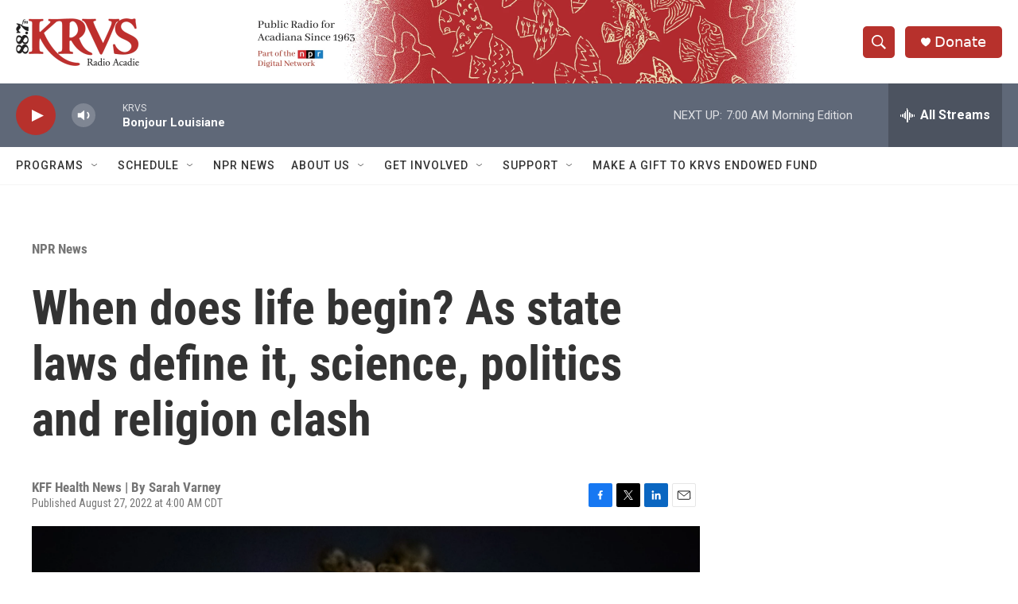

--- FILE ---
content_type: text/html; charset=utf-8
request_url: https://www.google.com/recaptcha/api2/aframe
body_size: 268
content:
<!DOCTYPE HTML><html><head><meta http-equiv="content-type" content="text/html; charset=UTF-8"></head><body><script nonce="FVAQOaFNoFwfUw0Z5tPOmw">/** Anti-fraud and anti-abuse applications only. See google.com/recaptcha */ try{var clients={'sodar':'https://pagead2.googlesyndication.com/pagead/sodar?'};window.addEventListener("message",function(a){try{if(a.source===window.parent){var b=JSON.parse(a.data);var c=clients[b['id']];if(c){var d=document.createElement('img');d.src=c+b['params']+'&rc='+(localStorage.getItem("rc::a")?sessionStorage.getItem("rc::b"):"");window.document.body.appendChild(d);sessionStorage.setItem("rc::e",parseInt(sessionStorage.getItem("rc::e")||0)+1);localStorage.setItem("rc::h",'1768996254950');}}}catch(b){}});window.parent.postMessage("_grecaptcha_ready", "*");}catch(b){}</script></body></html>